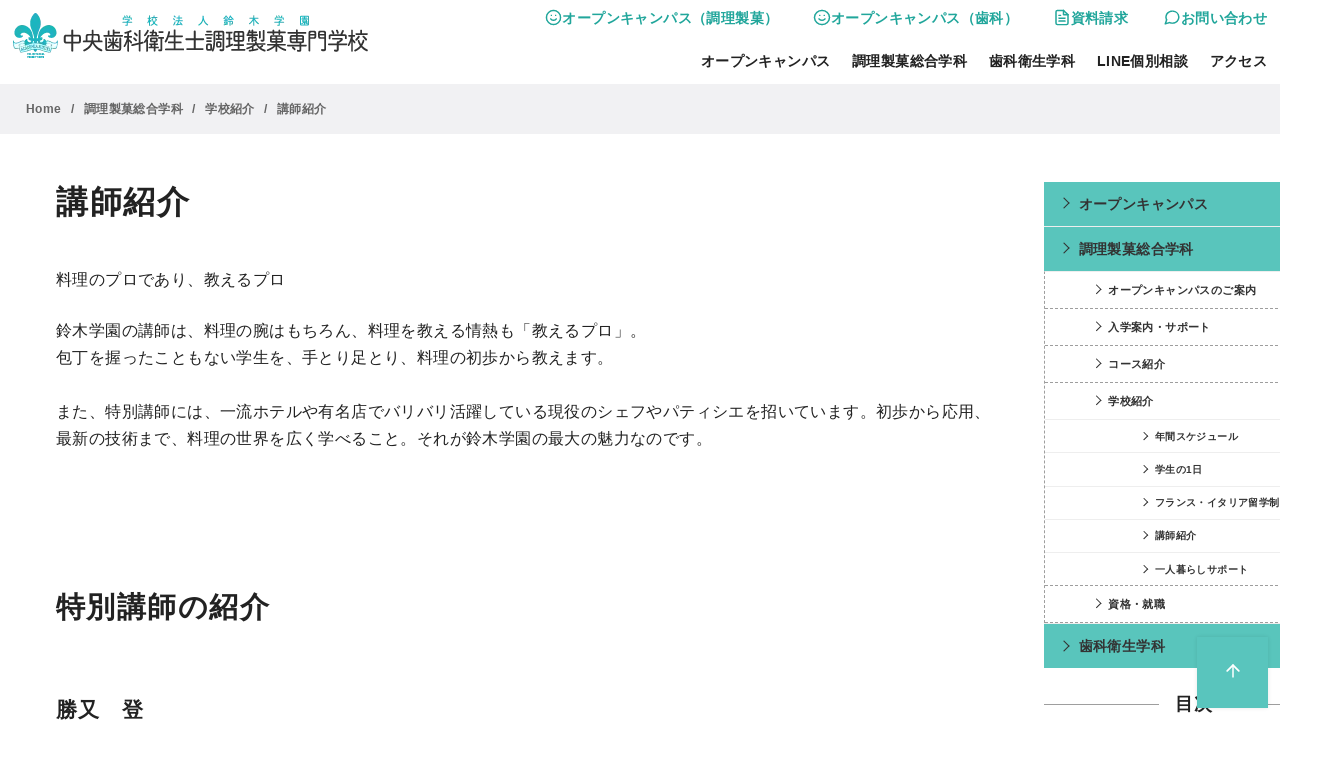

--- FILE ---
content_type: text/css
request_url: https://suzuki.ac.jp/mishima/wp-content/themes/suzuki-academy-theme-mishima/css/base.min.css?ver=1.0.0
body_size: 2324
content:
.singular main .entry-content h2,.archive main .entry-content h2{padding:3rem 0;font-size:1.8em}.singular main .entry-content a,.archive main .entry-content a{text-decoration:none !important;border-bottom:dashed 1px #59c5bc !important}.singular main .entry-content .ystdtb-icon-list-item a,.archive main .entry-content .ystdtb-icon-list-item a{text-decoration:none !important;border-bottom:dashed 1px #59c5bc !important}.page-id-315 .site-content .container .content__wrap a{text-decoration:none !important;border-bottom:none !important}@media(min-width: 1025px){.has-sidebar .archive__main,.has-sidebar .content__main{width:auto;min-width:calc(100% - 300px);padding:0 40px}.sidebar{min-width:300px}}.ystdb-custom-button__link{background-color:#59c5bc}.ystdb-custom-button__link:hover{background-color:#f9a}.ystdb-custom-button__link.ysbtn-center{text-align:center}.wp-block-button a{color:#333;background-color:#59c5bc;text-decoration:none !important;border-radius:0;padding:1rem 3rem;transition:all .3s;font-weight:bold}.wp-block-button a:hover{color:#333;background-color:#f9a}.wp-block-button a:active,.wp-block-button a:focus,.wp-block-button a:visited{color:#333}.ystdb-columns{--ystdb-column-row-gap: 10px;--ystdb-column-column-gap: 10px}.ystdtb-slider{margin-top:0}.site-header .container{padding-left:.8em;padding-right:.8em}.site-header .container .site-branding{padding-top:.8em}@media screen and (max-width: 600px){.site-header .container .site-branding .site-title a img{width:180px}}@media screen and (min-width: 600px){.site-header .global-nav{margin-top:20px}}.site-header .global-nav .global-nav__menu .menu-item a{font-weight:bold}.site-header .global-nav .global-nav__menu .menu-item a:hover{color:var(--link-text-hover)}.site-header .global-nav .global-nav__menu .menu-item a::after{content:none}.site-header .global-nav .global-nav__menu .sub-menu .menu-item a{font-weight:bold;border-bottom:dashed 1px var(--link-text)}.site-header .global-nav .global-nav__menu .sub-menu .menu-item a::before{display:inline-block;width:.5em;height:.5em;margin-right:.75em;margin-bottom:.1em;transform:rotate(-45deg);border-right:1px solid;border-bottom:1px solid;content:"";transition:margin .3s}.site-header .global-nav .global-nav__menu .sub-menu .menu-item a:hover{color:var(--link-text-hover);border-bottom:dashed 1px var(--link-text-hover)}@media screen and (min-width: 600px){.site-header .sub-header.is-top{position:absolute;font-weight:bold;background-color:rgba(0,0,0,0);width:100%;z-index:20}.site-header .sub-header .sub-header__nav{justify-content:flex-end;font-size:14px;color:#21a69b;line-height:2em}}.site-footer{font-weight:bold}.site-footer .footer-sub{padding-top:0}.site-footer .footer-sub .container .footer-sub__content .entry-content .ystdb-section .ystdb-section__container .ystdb-section__inner .ystdb-columns-wrap .ystdb-columns .ystdb-column .ystdb-column-block-container .footer-logo{border-bottom:1px dashed #59c5bc;padding-bottom:5px}.site-footer .footer-sub .container .footer-sub__content .entry-content .ystdb-section .ystdb-section__container .ystdb-section__inner .ystdb-columns-wrap .ystdb-columns .ystdb-column .menu{list-style:none}.site-footer .footer-sub .container .footer-sub__content .entry-content .ystdb-section .ystdb-section__container .ystdb-section__inner .ystdb-columns-wrap .ystdb-columns .ystdb-column .menu .sub-menu{list-style:none}.site-footer .footer-main{padding:0;border-top:1px dashed #59c5bc}.site-footer .footer-main .site-info{margin:0;padding:10px;background-color:var(--wp--preset--color--ys-black);color:var(--wp--preset--color--ys-white)}.footer-mobile-nav .container{padding:0}.footer-mobile-nav .container ul#menu-mobile-footer{font-size:10px;font-weight:bold;padding:0}.footer-mobile-nav .container ul#menu-mobile-footer li{flex-grow:1;padding:.5em 1em;background-color:#74e4da}.footer-mobile-nav .container ul#menu-mobile-footer li a span{display:block;font-size:16px}.footer-mobile-nav .container ul#menu-mobile-footer li:first-child{background-color:#e58f95}.footer-mobile-nav .container ul#menu-mobile-footer li:last-child{background-color:#fff}.breadcrumbs{background-color:var(--sub-footer-bg);padding:10px;margin-bottom:20px;font-weight:bold}.z-index-5{z-index:5}.z-index-10{z-index:10}.img-fit-cover{height:100%}.img-fit-cover img{width:100%;height:100%;-o-object-fit:cover;object-fit:cover}.border-dashed-top{border-top:1px dashed var(--wp--preset--color--ys-user-3)}.border-dashed-bottom{border-bottom:1px dashed var(--wp--preset--color--ys-user-3)}.wp-block-image figure.size-full{margin-top:0;margin-bottom:0}.opencampus-list a{display:flex;flex-direction:column-reverse;text-decoration:none;color:var(--font-white)}.opencampus-list ul.opencampus-ul{display:flex;flex-wrap:wrap;justify-content:center;gap:10px;margin:0;padding:0}.opencampus-list ul.opencampus-ul li.opencampus-li{margin:0;padding:0;list-style:none;width:calc((100% - var(--szgk-gap-s))/2)}@media screen and (min-width: 600px){.opencampus-list ul.opencampus-ul li.opencampus-li{width:calc((100% - var(--szgk-gap-s)*2)/3)}}@media screen and (min-width: 768px){.opencampus-list ul.opencampus-ul li.opencampus-li{width:calc((100% - var(--szgk-gap-s)*5)/6)}}.opencampus-list ul.opencampus-ul li.opencampus-li a h3.opencampus-title{margin:0;color:#333;font-size:var(--font-16);border-left:none;line-height:22px;padding:5px 0}.opencampus-list ul.opencampus-ul li.opencampus-li a:hover h3.opencampus-title{color:#21a6a2}.opencampus-list ul.opencampus-ul li.opencampus-li .open-campus-image{position:relative;width:100%;padding-top:100%;background-size:cover}.opencampus-list ul.opencampus-ul li.opencampus-li .open-campus-image .open-campus-date{background-color:#fd99aa;font-family:"Oswald",sans-serif;position:absolute;left:0;top:0;width:56px;height:56px;z-index:5;color:#333;font-size:var(--font-18);font-weight:bold}.opencampus-list ul.opencampus-ul li.opencampus-li .open-campus-image .open-campus-date::before{content:"";position:absolute;top:50%;left:50%;background:linear-gradient(-45deg, #fd99aa, #fd99aa 49.5%, #333 49.5%, #333 50.5%, #fd99aa 50.5%, #fd99aa);transform:translateY(-50%) translateX(-50%);-webkit-transform:translateY(-50%) translateX(-50%);width:36px;height:36px}.opencampus-list ul.opencampus-ul li.opencampus-li .open-campus-image .open-campus-date .open-campus-month{position:absolute;left:.5rem;top:0;z-index:7}.opencampus-list ul.opencampus-ul li.opencampus-li .open-campus-image .open-campus-date .open-campus-day{position:absolute;right:.5rem;bottom:0;z-index:7}.opencampus-list ul.opencampus-ul li.opencampus-li .course{text-align:left;display:inline-block;font-size:var(--font-12);border-radius:3px;margin:5px 5px 0 0;padding:2px 5px;color:#222;line-height:22px;border:solid 1px #666;font-weight:bold}.opencampus-list ul.opencampus-ul li.opencampus-li .course:hover{color:#333}.opencampus-list ul.opencampus-ul li.opencampus-li .course.cooking{background-color:#fee6ea}.opencampus-list ul.opencampus-ul li.opencampus-li .course.dental{background-color:#daf2f0}.wp-block-table.oc-table{width:100%;margin:0 auto;overflow-x:auto;-webkit-overflow-scrolling:touch}.wp-block-table.oc-table table{width:100%;border-collapse:collapse;border:none;margin-top:40px}.wp-block-table.oc-table table thead th{background:#59c5bc !important;padding:.75rem 1rem;color:#fff;border:2px solid #4aa9a1 !important;text-align:left;font-weight:bold}.wp-block-table.oc-table table tbody tr{border:1px solid #59c5bc !important}.wp-block-table.oc-table table tbody tr td{padding:.75rem 1rem;word-break:keep-all;border:1px solid #59c5bc !important}@media(min-width: 768px){.wp-block-table.oc-table th,.wp-block-table.oc-table td{padding:1rem 1.5rem}}@media(max-width: 767px){.wp-block-table.oc-table table thead{display:none}.wp-block-table.oc-table table tbody tr{display:block;margin-bottom:1rem;border:1px solid #59c5bc;border-radius:.5rem;padding:.5rem}.wp-block-table.oc-table table tbody tr td{display:flex;justify-content:space-between;padding:.5rem}.wp-block-table.oc-table table tbody tr td::before{content:attr(data-label);font-weight:bold;color:#59c5bc;flex:0 0 30%}.wp-block-table.oc-table table tbody tr td span{flex:1;text-align:right}}.sidebar ul.menu{margin:0}.sidebar ul.menu>li{font-size:14px;font-weight:bold;background-color:#59c5bc;color:#333}.sidebar ul.menu>li a{display:block;padding-left:1rem}.sidebar ul.menu>li a:hover{color:#fff}.sidebar ul.menu>li>ul.sub-menu{display:none;background-color:#fff;border-left:dashed 1px #9e9e9e;border-right:dashed 1px #9e9e9e;color:#333}.sidebar ul.menu>li>ul.sub-menu>li{color:#333;border-bottom:dashed 1px #9e9e9e}.sidebar ul.menu>li>ul.sub-menu>li a{padding-left:3rem}.sidebar ul.menu>li>ul.sub-menu>li a:hover{color:#333}.sidebar ul.menu>li>ul.sub-menu>li>ul.sub-menu{display:none}.sidebar ul.menu>li>ul.sub-menu>li>ul.sub-menu>li a{padding-left:6rem}.sidebar ul.menu>.current-menu-item>ul.sub-menu{display:block}.sidebar ul.menu>.current-menu-parent>ul.sub-menu{display:block}.sidebar ul.menu>.current-menu-parent>ul.sub-menu>.current-menu-item>ul.sub-menu{display:block}.sidebar ul.menu>.current-menu-ancestor>ul.sub-menu{display:block}.sidebar ul.menu>.current-menu-ancestor>ul.sub-menu>.current-menu-parent>ul.sub-menu{display:block}.sidebar ul.menu>.current-menu-ancestor>ul.sub-menu>.current-menu-parent>ul.sub-menu>.current-menu-item>ul.sub-menu{display:block}h2.widget-title{display:flex;align-items:center}h2.widget-title:before,h2.widget-title:after{content:"";height:1px;flex-grow:1;background-color:#9e9e9e}h2.widget-title:before{margin-right:1rem}h2.widget-title:after{margin-left:1rem}.ys_toc .ys-toc>.ys-toc__list>.ys-toc__item{padding:1rem 2rem;border-bottom:dashed 1px #9e9e9e;border-left:3px double #59c5bc}.archive__page-title.page-title{font-size:2em !important}.ystdb-inline--1,.ystdb-inline--2,.ystdb-inline--3{font-weight:bold !important}.z-index-10{z-index:10 !important}

--- FILE ---
content_type: text/css
request_url: https://suzuki.ac.jp/mishima/wp-content/themes/suzuki-academy-theme-mishima/style.css?ver=4.55.0
body_size: 529
content:
@charset "UTF-8";
/*
Template:ystandard
Theme Name:SuzukiMishima
Description:中央歯科衛生士調理製菓専門学校用テーマ
Version: 1.0.0
License: GNU General Public License v2 or later
License URI: https://www.gnu.org/licenses/gpl-2.0.html
*/

@import url("https://fonts.googleapis.com/css2?family=Cookie&family=Oswald:wght@700&display=swap");

:root {
	--ystd-container-width: 100%;
	--ystd-content-default-width: 100%;
	--ystd-content-min-width: 100%;
	--ystd-posts-inner-gap: 0;
	--szgk-gap-s: 10px;
	--szgk-gap-m: 15px;
	--szgk-gap-l: 20px;
}

html {
	font-size: 16px;
	--font-l: 4rem;
	--font-m: 3rem;
	--font-s: 2rem;
	--font-80: 5rem;
	--font-40: 2.5rem;
	--font-36: 2.25rem;
	--font-32: 2rem;
	--font-28: 1.75rem;
	--font-24: 1.5rem;
	--font-20: 1.25rem;
	--font-18: 1.125rem;
	--font-14: 0.875rem;
	--font-12: 0.75rem;
	--font-11: 0.6875rem;
	--font-10: 0.625rem;
}

h1 span {
	display: inline-block;
}

img {
	vertical-align: bottom;
}

p {
	font-size: var(--font-16);
}

body{
	font-family: "游ゴシック", "Yu Gothic", sans-serif;
}